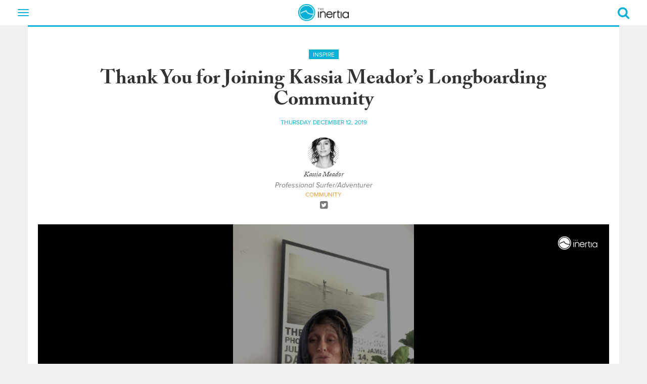

--- FILE ---
content_type: text/html; charset=UTF-8
request_url: https://www.theinertia.com/surf/thank-you-for-joining-kassia-meadors-longboarding-community/
body_size: 18536
content:
<!DOCTYPE html>
<html dir="ltr" lang="en-US" class="no-js">
<head>
  
  <link href="https://www.google-analytics.com" rel="preconnect" crossorigin>
  <link href="https://cdn.jwplayer.com" rel="preconnect" crossorigin>
  <link href="https://use.typekit.net" rel="preconnect" crossorigin>
  <link href="https://cdn.taboola.com" rel="preconnect" crossorigin>
  <link href="https://cdn.jst.ai" rel="preconnect" crossorigin>
  <link href="https://cdn-magiclinks.trackonomics.net" rel="preconnect" crossorigin>
  <link href="https://securepubads.g.doubleclick.net" rel="preconnect" crossorigin>

  
  <link href="https://www.theinertia.com/wp-content/themes/theinertia-2018/dist/css/theme-surf.css?version=20251112.1" rel="preload" as="style">
  <!-- <script async src="https://securepubads.g.doubleclick.net/tag/js/gpt.js"></script> -->

  <meta charset="UTF-8">
  <meta http-equiv="X-UA-Compatible" content="IE=edge" />
  <meta name="viewport" content="width=device-width, initial-scale=1">
  <link rel="shortcut icon" href="https://www.theinertia.com/wp-content/themes/theinertia-2018/dist/images/favicon-surf.ico?version=20251112.1" />
  <link rel="apple-itouch-icon" href="https://www.theinertia.com/wp-content/themes/theinertia-2018/dist/images/favicon-surf.png?version=20251112.1" />

  	<style>img:is([sizes="auto" i], [sizes^="auto," i]) { contain-intrinsic-size: 3000px 1500px }</style>
	
		<!-- All in One SEO 4.8.8 - aioseo.com -->
		<title>Thank You for Joining Kassia Meador's Longboarding Community | The Inertia</title>
	<meta name="description" content="Kassia is excited to provide instruction to help you better enjoy your time in the water and invites you to build community" />
	<meta name="robots" content="max-image-preview:large" />
	<meta name="author" content="Kassia Meador"/>
	<meta name="keywords" content="kassia meador,kassia meador\&#039;s guide to longboarding,longboarding,learn to surf,longboard" />
	<link rel="canonical" href="https://www.theinertia.com/surf/thank-you-for-joining-kassia-meadors-longboarding-community/" />
	<meta name="generator" content="All in One SEO (AIOSEO) 4.8.8" />
		<script type="application/ld+json" class="aioseo-schema">
			{"@context":"https:\/\/schema.org","@graph":[{"@type":"Article","@id":"https:\/\/www.theinertia.com\/surf\/thank-you-for-joining-kassia-meadors-longboarding-community\/#article","name":"Thank You for Joining Kassia Meador's Longboarding Community | The Inertia","headline":"Thank You for Joining Kassia Meador&#8217;s Longboarding Community","author":{"@id":"https:\/\/www.theinertia.com\/author\/kassia-meador\/#author"},"publisher":{"@id":"https:\/\/www.theinertia.com\/#organization"},"image":{"@type":"ImageObject","url":"https:\/\/www.theinertia.com\/wp-content\/uploads\/2019\/10\/1_Intro.jpg","width":1280,"height":720,"caption":"Kassia Meador, Queen of Malibu and Good Vibes, is amped to help you park it on the nose.  Photo: JP Van Swae"},"datePublished":"2019-12-12T13:43:09-07:00","dateModified":"2019-12-23T13:47:09-07:00","inLanguage":"en-US","mainEntityOfPage":{"@id":"https:\/\/www.theinertia.com\/surf\/thank-you-for-joining-kassia-meadors-longboarding-community\/#webpage"},"isPartOf":{"@id":"https:\/\/www.theinertia.com\/surf\/thank-you-for-joining-kassia-meadors-longboarding-community\/#webpage"},"articleSection":"Inspire, Surf, Kassia Meador, longboard"},{"@type":"BreadcrumbList","@id":"https:\/\/www.theinertia.com\/surf\/thank-you-for-joining-kassia-meadors-longboarding-community\/#breadcrumblist","itemListElement":[{"@type":"ListItem","@id":"https:\/\/www.theinertia.com#listItem","position":1,"name":"Home","item":"https:\/\/www.theinertia.com","nextItem":{"@type":"ListItem","@id":"https:\/\/www.theinertia.com\/category\/surf\/#listItem","name":"Surf"}},{"@type":"ListItem","@id":"https:\/\/www.theinertia.com\/category\/surf\/#listItem","position":2,"name":"Surf","item":"https:\/\/www.theinertia.com\/category\/surf\/","nextItem":{"@type":"ListItem","@id":"https:\/\/www.theinertia.com\/surf\/thank-you-for-joining-kassia-meadors-longboarding-community\/#listItem","name":"Thank You for Joining Kassia Meador&#8217;s Longboarding Community"},"previousItem":{"@type":"ListItem","@id":"https:\/\/www.theinertia.com#listItem","name":"Home"}},{"@type":"ListItem","@id":"https:\/\/www.theinertia.com\/surf\/thank-you-for-joining-kassia-meadors-longboarding-community\/#listItem","position":3,"name":"Thank You for Joining Kassia Meador&#8217;s Longboarding Community","previousItem":{"@type":"ListItem","@id":"https:\/\/www.theinertia.com\/category\/surf\/#listItem","name":"Surf"}}]},{"@type":"Organization","@id":"https:\/\/www.theinertia.com\/#organization","name":"The Inertia","description":"The Voice of Surf and Outdoors","url":"https:\/\/www.theinertia.com\/","logo":{"@type":"ImageObject","url":"https:\/\/www.theinertia.com\/wp-content\/uploads\/2021\/07\/logo.png","@id":"https:\/\/www.theinertia.com\/surf\/thank-you-for-joining-kassia-meadors-longboarding-community\/#organizationLogo","width":208,"height":70},"image":{"@id":"https:\/\/www.theinertia.com\/surf\/thank-you-for-joining-kassia-meadors-longboarding-community\/#organizationLogo"},"sameAs":["https:\/\/www.facebook.com\/TheInertia","https:\/\/twitter.com\/the_inertia","https:\/\/instagram.com\/theinertia\/","https:\/\/pinterest.com\/theinertia\/","https:\/\/www.youtube.com\/user\/TheInertiaOFFICIAL1"]},{"@type":"Person","@id":"https:\/\/www.theinertia.com\/author\/kassia-meador\/#author","url":"https:\/\/www.theinertia.com\/author\/kassia-meador\/","name":"Kassia Meador","image":{"@type":"ImageObject","@id":"https:\/\/www.theinertia.com\/surf\/thank-you-for-joining-kassia-meadors-longboarding-community\/#authorImage","url":"https:\/\/secure.gravatar.com\/avatar\/bb20a6009c0af89df2cb339b07ad292a8437053cf97b23a0d5f4ed11cf5ab95e?s=96&d=mm&r=g","width":96,"height":96,"caption":"Kassia Meador"}},{"@type":"WebPage","@id":"https:\/\/www.theinertia.com\/surf\/thank-you-for-joining-kassia-meadors-longboarding-community\/#webpage","url":"https:\/\/www.theinertia.com\/surf\/thank-you-for-joining-kassia-meadors-longboarding-community\/","name":"Thank You for Joining Kassia Meador's Longboarding Community | The Inertia","description":"Kassia is excited to provide instruction to help you better enjoy your time in the water and invites you to build community","inLanguage":"en-US","isPartOf":{"@id":"https:\/\/www.theinertia.com\/#website"},"breadcrumb":{"@id":"https:\/\/www.theinertia.com\/surf\/thank-you-for-joining-kassia-meadors-longboarding-community\/#breadcrumblist"},"author":{"@id":"https:\/\/www.theinertia.com\/author\/kassia-meador\/#author"},"creator":{"@id":"https:\/\/www.theinertia.com\/author\/kassia-meador\/#author"},"image":{"@type":"ImageObject","url":"https:\/\/www.theinertia.com\/wp-content\/uploads\/2019\/10\/1_Intro.jpg","@id":"https:\/\/www.theinertia.com\/surf\/thank-you-for-joining-kassia-meadors-longboarding-community\/#mainImage","width":1280,"height":720,"caption":"Kassia Meador, Queen of Malibu and Good Vibes, is amped to help you park it on the nose.  Photo: JP Van Swae"},"primaryImageOfPage":{"@id":"https:\/\/www.theinertia.com\/surf\/thank-you-for-joining-kassia-meadors-longboarding-community\/#mainImage"},"datePublished":"2019-12-12T13:43:09-07:00","dateModified":"2019-12-23T13:47:09-07:00"},{"@type":"WebSite","@id":"https:\/\/www.theinertia.com\/#website","url":"https:\/\/www.theinertia.com\/","name":"The Inertia","description":"The Voice of Surf and Outdoors","inLanguage":"en-US","publisher":{"@id":"https:\/\/www.theinertia.com\/#organization"}}]}
		</script>
		<!-- All in One SEO -->

<link rel='dns-prefetch' href='//s.skimresources.com' />
<link rel="alternate" type="application/rss+xml" title="The Inertia &raquo; Thank You for Joining Kassia Meador&#8217;s Longboarding Community Comments Feed" href="https://www.theinertia.com/surf/thank-you-for-joining-kassia-meadors-longboarding-community/feed/" />
<style id='classic-theme-styles-inline-css' type='text/css'>
/*! This file is auto-generated */
.wp-block-button__link{color:#fff;background-color:#32373c;border-radius:9999px;box-shadow:none;text-decoration:none;padding:calc(.667em + 2px) calc(1.333em + 2px);font-size:1.125em}.wp-block-file__button{background:#32373c;color:#fff;text-decoration:none}
</style>
<style id='co-authors-plus-coauthors-style-inline-css' type='text/css'>
.wp-block-co-authors-plus-coauthors.is-layout-flow [class*=wp-block-co-authors-plus]{display:inline}

</style>
<style id='co-authors-plus-avatar-style-inline-css' type='text/css'>
.wp-block-co-authors-plus-avatar :where(img){height:auto;max-width:100%;vertical-align:bottom}.wp-block-co-authors-plus-coauthors.is-layout-flow .wp-block-co-authors-plus-avatar :where(img){vertical-align:middle}.wp-block-co-authors-plus-avatar:is(.alignleft,.alignright){display:table}.wp-block-co-authors-plus-avatar.aligncenter{display:table;margin-inline:auto}

</style>
<style id='co-authors-plus-image-style-inline-css' type='text/css'>
.wp-block-co-authors-plus-image{margin-bottom:0}.wp-block-co-authors-plus-image :where(img){height:auto;max-width:100%;vertical-align:bottom}.wp-block-co-authors-plus-coauthors.is-layout-flow .wp-block-co-authors-plus-image :where(img){vertical-align:middle}.wp-block-co-authors-plus-image:is(.alignfull,.alignwide) :where(img){width:100%}.wp-block-co-authors-plus-image:is(.alignleft,.alignright){display:table}.wp-block-co-authors-plus-image.aligncenter{display:table;margin-inline:auto}

</style>
<script type="text/javascript" src="https://www.theinertia.com/wp-content/themes/theinertia-2018/dist/features/handle-external-links.js?ver=6.8.3" id="handle-external-links-js"></script>
<link rel="https://api.w.org/" href="https://www.theinertia.com/wp-json/" /><link rel="alternate" title="JSON" type="application/json" href="https://www.theinertia.com/wp-json/wp/v2/posts/210265" /><meta name="generator" content="WordPress 6.8.3" />
<link rel='shortlink' href='https://www.theinertia.com/?p=210265' />
<link rel="alternate" title="oEmbed (JSON)" type="application/json+oembed" href="https://www.theinertia.com/wp-json/oembed/1.0/embed?url=https%3A%2F%2Fwww.theinertia.com%2Fsurf%2Fthank-you-for-joining-kassia-meadors-longboarding-community%2F" />
<link rel="alternate" title="oEmbed (XML)" type="text/xml+oembed" href="https://www.theinertia.com/wp-json/oembed/1.0/embed?url=https%3A%2F%2Fwww.theinertia.com%2Fsurf%2Fthank-you-for-joining-kassia-meadors-longboarding-community%2F&#038;format=xml" />
<!-- <meta name="NextGEN" version="1.9.35" /> -->
<style id="desktop-adhesion-styles">
    div[id*="desktop-adhesion"] {
        position: sticky;
        width: 100% !important;
        bottom: 0;
        left: 0;
        z-index: 10899;
    }

    div[id*="desktop-adhesion"] .asc-ad {
        display: flex !important;
        align-items: center !important;
        justify-content: center !important;
        width: 100% !important;
        min-width: 100% !important;
        height: auto !important;
        text-align: center !important;
    }

    div[id*="desktop-adhesion"] div[id*="google_ads_iframe"] {
        display: flex;
        align-items: center;
        justify-content: center;
        width: 100%;
        min-width: 100%;
        height: auto !important;
        text-align: center;
        background-color: rgba(255, 255, 255, 0.9);
        border-top: 1px solid #ccc !important;
    }

    div[id*="desktop-adhesion"] div[id*="google_ads_iframe"] iframe[width="1920"], div[id*="desktop-adhesion"] div[id*="google_ads_iframe"] iframe[width="1"] {
        width: 100%;
        height: 250px;
    }
	
	div[id*="desktop-adhesion"] div[id*="google_ads_iframe"] iframe[width="2"] {
        width: 100%;
		max-width: 1920px
        height: 180px;
    }
	
	div[id*="desktop-adhesion"] .ad-180 iframe {
        height: 180px !important;
    }

    div[id*="desktop-adhesion"] .ad-90 iframe {
        height: 90px !important;
    }

    div[id*="desktop-adhesion"] button[id*="close"] {
        display: none;
    }

    div[id*="desktop-adhesion"]:has(div[id*="google_ads_iframe"]:not([style*="display: none;"])) button[id*="close"] {
        display: block;
        font-size: 28px;
        color: rgba(0, 0, 0, 0.5);
        background-color: rgba(255, 255, 255, 0.5);
        position: absolute;
        top: 2px;
        right: 0;
        width: 31px;
        height: 37px;
        border: none;
        cursor: pointer;
        z-index: 99999;
    }
</style>
        <script src='https://cdn.jwplayer.com/libraries/gXRO1WjJ.js'></script>
    <style id="jw-styles">
.jw-flag-floating .jw-aspect.jw-reset {
    padding-top: 36% !important;
}

.jw-flag-floating .jw-button-container {
    height: 30px;
}

.jw-flag-floating .jw-wrapper {
    max-width: none;
}

.jw-wrapper.jw-reset.jw-float-to-top {
    transform: none !important;
}

@media (max-width: 991px) {
	.jw-flag-floating .jw-wrapper.jw-float-to-top {
        top: 0 !important;
    }
	
	.jw-flag-floating .jw-wrapper {
		top: 2.7rem !important;
		bottom: auto !important;
		z-index: 1 !important;
		max-width: none !important; 
	}
}

@media screen and (max-width: 600px) {
	.jw-flag-floating .jw-display-container.jw-reset {
		top: 26px;
		position: absolute;
		left: 0;
		right: 0;
	}
}

@media screen and ( min-width: 992px ) {
	.jw-float-bar.jw-reset {
		position: fixed !important;
		top: 0 !important;
		background: none !important;
	}
	
	.jw-flag-floating .jw-aspect.jw-reset {
		padding-top: 56.25% !important;
	}
}
</style>
    <style>
    .pick {
        display: block;
        position: relative;
        border: 5px solid #000000;
        padding: 3rem 1rem 2rem 2rem;
		margin: 33px 0;
    }

    .pick, .pick * {
        font-family: proxima-nova, "Helvetica Neue", Helvetica, Arial, sans-serif !important;
        font-size: 16px !important; 
    }

    .pick p {
        line-height: 22px !important;
    }

    .pick:before {
        content: "";
        width: 0px;
        height: 0px;
        position: absolute;
        border-left: 20px solid transparent;
        border-right: 20px solid transparent;
        border-top: 20px solid #000000;
        border-bottom: 20px solid transparent;
        bottom: -43px;
        left: 20px;
    }

    .pick:after {
        content: "";
        width: 0px;
        height: 0px;
        position: absolute;
        border-left: 20px solid transparent;
        border-right: 20px solid transparent;
        border-top: 20px solid #FFF;
        border-bottom: 20px solid transparent;
        bottom: -34px;
        left: 20px;
    }

    .pick-label {
        display: inline-block;
        position: absolute;
        left: -15px; top: -15px;
        color: #FFF;
        background-color: #3e8fb4;
        text-transform: uppercase;
        padding: 5px 15px;
        box-shadow: 2px 2px 1px rgba(0,0,0,.5);
        font-weight: bold;
    }

    .pick-label:after {
        content: "";
        width: 0px;
        height: 0px;
        position: absolute;
        border-left: 5px solid transparent;
        border-top: 5px solid #255a72;
        border-right: 5px solid #255a72;
        border-bottom: 5px solid transparent;
        bottom: -10px;
        left: 0;
    }

    .button-red {
        display: block !important;
        color: #FFF !important;
        background-color: #dd1d33 !important;
        padding: 10px 20px !important;
        text-align: center !important;
        text-transform: uppercase;
        font-weight: bold !important;
        text-decoration: none !important;
        margin-bottom: .5rem !important;
    }

    .button-red:hover {
        color: #FFF !important;
        background-color: #000000 !important;
        text-decoration: none !important;
    }

    .pick .inner-content {
        display: flex;
        flex-direction: column;
        flex-wrap: wrap;
        align-items: flex-start;
        justify-content: flex-start;
    }

    .pick .inner-content .image {
        width: 100%;
        padding-bottom: 2rem;
    }

    .pick .inner-content .info {
        width: 100%;
    }

    @media(min-width: 768px) {
        .pick .inner-content {
            display: flex;
            flex-direction: row;
            flex-wrap: wrap;
            align-items: flex-start;
            justify-content: space-between;
        }

        .pick .inner-content .image {
            width: 40%;
        }

        .pick .inner-content .info {
            padding: 0 1.5rem;
            width: 60%;
        }
    }


</style>
        <script> console.log(""); </script><style>
    .related-in-article {
        margin-top: 1rem;
        margin-bottom: 2rem;
        padding-top: 1rem;
        padding-bottom: 1rem;
        border-top: 1px solid #000000;
        border-bottom: 1px solid #000000;
        background: #FFFFFF;
        width: auto;
        position: relative;
        display: block;
    }

    .related-in-article:hover {
        border-top: 1px solid #09b1d8;
        border-bottom: 1px solid #09b1d8;
    }

    .related-in-article:hover img {
        box-shadow: 3px 3px 0 #09b1d8;
    }

    .related-in-article:hover h5 {
        color: #09b1d8;
    }

    .related-in-article:hover dd {
        color: #666666;
    }

    .related-in-article img {
        box-shadow: 3px 3px 0 rgba(0,0,0,.3);
    }

    .related-in-article p {
        margin: 0 0 0.5rem;
        padding: 0;
        font-size: 1rem;
    }

    .related-in-article h5 {
        font-size: 1.5rem;
        margin: .4rem 0 0.5rem 0;
    }

    .related-in-article div.target {
        position: absolute;
        top: 0;
        left: 0;
        width: 100%;
        height: 100%;
        z-index: 1;
    }

    .related-in-article a.target {
        width: 100%;
        height: 100%;
        display: block;
    }
</style>
        <style>

#gear-template h1 {
    color: #09b1d8 !important;
    font-family: proxima-nova, "Helvetica Neue", Helvetica, Arial, sans-serif !important;
    font-weight: 700 !important;
    margin-bottom: 60px !important;
    text-align: center !important;
 }

 #gear-template  .inertia-item {
    background: #fff;
    border-top: 3px solid #09b1d8;
    height: auto !important;
    padding-bottom: 5px;
    margin-bottom: 30px;
    text-align: center;
}

#gear-template .inertia-item > a {
    height: auto;
}

#gear-template .inertia-article br {
    display: none;
}

#gear-template  .inertia-item dd a,
#gear-template  .inertia-item dd a:hover {
    color: #000000;
    text-decoration: none;
}

#gear-template  .inertia-item h4 {
    max-height: none;
}

#gear-template  .inertia-item dd {
    margin-left: 0;
    color: #000000;
    padding: 5px 5px 10px;
}

#gear-template  .inertia-item h4 span:after,
#gear-template  .inertia-item h4 span:before {
    display: none;
}


</style>
        <style>
    .inertia-article article .table-responsive {
		display: block;
		width: 100%;
		overflow-x: auto;
		-webkit-overflow-scrolling: touch;
	}

    .inertia-article article .table-responsive table {
        min-width: 500px;
    }

    @media(min-width: 768px){
        .inertia-article article .table-responsive table {
            width: auto;
        }
    }

    .inertia-article article table {
        border: 1px solid #000000;
    }

    .inertia-article article table th, 
    .inertia-article article table td {
        padding: .5rem;
    }

    .inertia-article article table thead {
        background-color: #09b1d8 !important;
        color: #FFFFFF;
        font-weight: bold;
    }

    .inertia-article article table tr:nth-child(even) {
        background-color: #EAEAEA;
    }
</style>
        <style>
	[data-ad="1x1_Inertia_Default_Skin"] {
		padding: 0 !important;
  	}
	
  	[data-ad="1x1_Inertia_Default_Skin"]::before {
    	content: "" !important;
    	top: 0; width:0; height: 0;
	}
	
	.ad-bottom-fixed .asc-ad::before {
		content: "" !important;
	}
</style>
    <style>
    @media(min-width: 978px){
      .below-post-ad {
        width: 970px !important;
      }
    }
  </style>
    <style id="buy-button-custom-css">
  a.buy-button {
      font-family: proxima-nova,"Helvetica Neue",Helvetica,Arial,sans-serif !important;
      line-height: 1.42857143 !important;
      font-size: 14px !important;
      background-color: #dd1d33 !important;
      color: #FFFFFF !important;
      display: inline-block !important;
      padding: 10px 20px !important;
      margin-right: 10px !important; 
      margin-bottom: 10px !important;
      border-radius: 0 !important;
      font-weight: bold !important;
      text-transform: uppercase !important;
      transition: .2s all ease-in !important;
      text-decoration: none !important;
  }

  a.buy-button:hover {
      background-color: #000000 !important;
      color: #FFFFFF !important;
      text-decoration: none !important !important;
  }
</style>
  <style>
    
</style>
    <!-- Google tag (gtag.js) -->
<script async src="https://www.googletagmanager.com/gtag/js?id=G-SPYZX4BNLX"></script>
<script>
  window.dataLayer = window.dataLayer || [];
  function gtag(){dataLayer.push(arguments);}
  gtag('js', new Date());

  gtag('config', 'G-SPYZX4BNLX');
</script>
	<!-- Temporarily add hotjar heatmap tracking -->
<script>
    (function(h,o,t,j,a,r){
        h.hj=h.hj||function(){(h.hj.q=h.hj.q||[]).push(arguments)};
        h._hjSettings={hjid:5147038,hjsv:6};
        a=o.getElementsByTagName('head')[0];
        r=o.createElement('script');r.async=1;
        r.src=t+h._hjSettings.hjid+j+h._hjSettings.hjsv;
        a.appendChild(r);
    })(window,document,'https://static.hotjar.com/c/hotjar-','.js?sv=');
</script>
	<script>
let script = document.createElement('script');
script.type = 'text/javascript';
script.async = 1;
script.src = 'https://bwcdn.theinertia.com/bws/allgear-ti.iife.js';
document.head.appendChild(script);         
</script>
	<meta property="article:published_time" content="2019-12-12T13:43:09-07:00" class="seo-meta-tag" />
	<style id="adhesion-styles">
  .inertia-page-divider-ad {
    width: auto !important;
  }

  .ad-bottom-fixed {
    background-color: white;
    border-top: 1px solid #EAEAEA;
  }

  .ad-bottom-fixed .close-adhesion {
    position: absolute;
    right: 0; top: 0;
    width: 20px; height: 20px;
    display: flex; 
    align-items: center;
    justify-content: center;
    background-color: white;
    color: black;
    font-weight: bold;
    line-height: 0;
    border: 1px solid #EAEAEA;
	z-index: 2;
  }
</style>
  <style>
  .justify-content-center {
    display: flex;
    align-items: flex-start;
    justify-content: center;
	gap: 1rem;
  }
</style>
  <script>
new ResizeObserver(() => {
    let scrollbarWidth = window.innerWidth - document.documentElement.clientWidth;
    document.documentElement.style.setProperty('--scrollbarWidth', `${scrollbarWidth}px`);
  }).observe(document.documentElement);
</script>
    <style>
  .ti-bg-ad {
    display: flex;
    justify-content: center;
    margin-bottom: 1rem;
  }
</style>
    <style id="gam360-adhesion-styles">
    div[class*="inertia-ad-"] {
        height: auto !important;
    }

    .mobile-adhesion-ad.ad-bottom-fixed {
        bottom: 0;
        left: 50%;
        margin-left: 0 !important;
        position: fixed;
        z-index: 10;
        width: 100% !important;
        transform: translateX(-50%) !important;
    }
    
    .mobile-adhesion-ad.ad-visible {
        position: relative;
        opacity: 1;
        transition: opacity 0.5s;
        z-index: 999999;
    }

    .mobile-adhesion-ad.ad-hidden {
        position: relative;
        opacity: 0;
        transition: opacity 0.5s;
        z-index: 0 !important;
    }
    
    /* GAM360 STICKY ADS */
    article div[data-type="scroll-track-ad"] {
        height: auto !important;
    }

    /* Default height for GAM360 ads (250px + 250px = 500px) */
    article div[data-type="scroll-track-ad"]:has(div[id*="google_ads_iframe"]:not([style*="display: none;"], [style*="height: 0px;"])) {
        height: 500px !important;
    }

    /* 250px ads (250px + 250px = 500px) */
    article div[data-type="scroll-track-ad"]:has(div[id*="google_ads_iframe"]:not([style*="display: none;"], [style*="height: 0px;"])):has(iframe[height="250"]) {
        height: 500px !important;
    }

    /* 300px ads (300px + 250px = 550px) */
    article div[data-type="scroll-track-ad"]:has(div[id*="google_ads_iframe"]:not([style*="display: none;"], [style*="height: 0px;"])):has(iframe[height="300"]) {
        height: 550px !important;
    }

    /* 480px ads (480px + 250px = 730px) */
    article div[data-type="scroll-track-ad"]:has(div[id*="google_ads_iframe"]:not([style*="display: none;"], [style*="height: 0px;"])):has(iframe[height="480"]) {
        height: 730px !important;
    }

    /* 600px ads (600px + 250px = 850px) */
    article div[data-type="scroll-track-ad"]:has(div[id*="google_ads_iframe"]:not([style*="display: none;"], [style*="height: 0px;"])):has(iframe[height="600"]) {
        height: 850px !important;
    }

    /* 90px ads (90px + 250px = 340px) */
    article div[data-type="scroll-track-ad"]:has(div[id*="google_ads_iframe"]:not([style*="display: none;"], [style*="height: 0px;"])):has(iframe[height="90"]) {
        height: 340px !important;
    }

    /* 100px ads (100px + 250px = 350px) */
    article div[data-type="scroll-track-ad"]:has(div[id*="google_ads_iframe"]:not([style*="display: none;"], [style*="height: 0px;"])):has(iframe[height="100"]) {
        height: 350px !important;
    }

    /* 50px ads (50px + 250px = 300px) */
    article div[data-type="scroll-track-ad"]:has(div[id*="google_ads_iframe"]:not([style*="display: none;"], [style*="height: 0px;"])):has(iframe[height="50"]) {
        height: 300px !important;
    }

    /* Set the iframe to be sticky */
    article div[data-type="scroll-track-ad"] div[id*="google_ads_iframe"] {
        position: sticky !important;
        top: 5px !important;
    }

    @media( min-width: 768px ) {
        article div[data-type="scroll-track-ad"] div[id*="google_ads_iframe"] {
            top: 65px !important;
        }
    }
    
    /* Add margin-bottom to GAM360 ads, excluding siteskin, mobile scroller, and adhesion units */
    div[data-type="scroll-track-ad"]:not([ot-name*="skin"]):not([ot-name*="scroller"]):not([ot-name*="adhesion"]) {
        margin-bottom: 1rem !important;
    }
    /* END GAM360 STICKY ADS */
</style>
    		<style type="text/css" id="wp-custom-css">
			.inertia-article article.gear p a {
  color: #dd1d33;
  text-decoration-color: #dd1d33;
}
.inertia-article article.gear p a:hover {
  background: none;
  color: #dd1d33;
  text-decoration: underline;
}

/* div[class*='inertia-ad-top'] {
	padding-bottom: 30px !important;
}

div[class*='inertia-ad-top'] div[id*='google_ads_iframe'] {
	margin-bottom: 0 !important;
} */

.caffeine-video-player {
	margin-bottom: 20px;
}

@media (max-width:767px) {
  .inertia-comments-container.panel {
      min-height: 915px;
    }
}

.inertia-ad-top {
   display: flex;
   align-items: center;
}

article {
	display: block !important;
}

#desktop-adhesion button {
	z-index: 999999;
}

/* Arrowhead Sponsored Articles - Presented By Logo styling */

.postid-279080 .inertia-article article>p::not(.wp-caption-text)::first-of-type::first-letter {
   float: none !important;
   font-size: 20px;
   line-height: 33px;
   padding-right: 0;
   font-family: adobe-caslon-pro,Georgia,"Times New Roman",Times,serif;
}


@-moz-document url-prefix() {
	.caf-sticky-v2 {
		filter: none !important;
	}
}

@media (max-width: 430px) {
	.caf-sticky-v2 .close-sticky svg {
    width: 65% !important;
}
	
    .caf-sticky-v2, 
    .caf-sticky-v2 iframe {
        height: 160px !important;
    }

    .caf-sticky-v2 .close-sticky {
        display: block !important;
        left: auto !important;
        bottom: auto !important;
        top: 3px !important;
        right: 0 !important;
        z-index: 9999999 !important;
    }
}

[data-openweb-style-wrapper] [data-spot-im-direction] .TextInput__input--11-4-9 {
    display: block !important;
}


[data-openweb-style-wrapper] [data-spot-im-direction] .TextInput__input--11-4-9 {
	display: block !important;
}

[data-openweb-style-wrapper] [data-spot-im-direction=ltr] .TextInput__placeholder--11-4-9.TextInput__focused--11-4-9.TextInput__show-as-label--11-4-9 {
	padding: 0 0 5px 0 !important;
}

.inertia-contrib-connect {
    color: #777;
    margin-top: 20px;
    margin-bottom: 20px;
}

.inertia-load-more-gear {
    background: #09b1d8;
    border: 1px solid #09b1d8;
    color: #fff;
    cursor: pointer;
    display: inline-block;
    padding: 5px 10px;
    margin-bottom: 30px;
    text-align: center;
    text-transform: uppercase;
}

@media( min-width: 992px ) {
	article.gear {
		width: 80%;
	}
}


/* BG Header Styling */
.inertia-article h1 {
    font-weight: 700 !important;
}

.inertia-article h2 {
	font-size: 32px !important;
	font-weight: 700 !important;
}

.inertia-article h3 {
	font-size: 28px !important;
	font-weight: 700 !important;
}

.inertia-article h4 {
	font-size: 24px !important;
	font-weight: 700 !important;
}

ol, ul {
	  font-family: adobe-caslon-pro, Georgia, "Times New Roman", Times, serif;
    font-size: 20px;
    font-weight: 400;
    font-size: 20px;
    letter-spacing: .2px;
    line-height: 33px;
}

.page-template-custom-category-template .inertia-article {
    background: none !important;
}

#custom-category-template {
	text-align: center;
}

#custom-category-template h4 span {
	font-size: 20px !important;
	display: block;
}

#custom-category-template .inertia-article h1 {
    font-weight: 700 !important;
    color: #09b1d8;
    font-family: proxima-nova, "Helvetica Neue", Helvetica, Arial, sans-serif;
}

#custom-category-template .inertia-item h4 {
	max-height: 70px;
	display: flex;
	flex-direction: column;
	justify-content: center;
	height: 70px;
	margin-top: 0;
}

#custom-category-template h2 {
	padding-top: 30px;
	padding-bottom: 10px;
	clear: both;
}



#custom-category-template .inertia-item {
	height: 355px;
}

#custom-category-template .inertia-item h4 span:after,
#custom-category-template .inertia-item h4 span:before {
	display: none;
}

#custom-category-template h1 {
	font-size: 39px;
}

#custom-category-template p {
    font-family: adobe-caslon-pro,Georgia,"Times New Roman",Times,serif;
    font-size: 20px;
}

#custom-category-template h4 {
    margin-top: 23px;
}


#custom-category-template .buy-button {
text-align: center !important;
    margin: 0 auto !important;
    display: block !important;
    background-color: #09b1d8 !important;
    overflow: auto;
    width: max-content;
    clear: both;
}

@media screen and (max-width: 845px) {
	#custom-category-template .inertia-item {
    height: auto;
	}
}

@media screen and (max-width: 767px) {
	.related-in-article .thumb-image {
    margin-bottom: 24px;
}

.inertia-article article img {
    max-width: 100%;
    margin: 0 auto;
    text-align: center;
    width: auto;
}

.related-in-article {
    margin-top: 1rem;
    margin-bottom: 2rem;
    padding-top: 2rem;
    padding-bottom: 0;
    border-top: 1px solid #000000;
    border-bottom: 0;
}

.related-in-article:nth-last-of-type(2) {
    border-bottom: 1px solid black !important;
    padding-bottom: 20px;
}
	
	.related-in-article:hover {
    border-top: 1px solid #09b1d8;
    border-bottom: 0;
}
}

.page-template-custom-category-template div[class*="inertia-ad-"] {
	height: auto;
}

body.page-template-custom-category-template .aligncenter {
	display: block;
	margin-left: auto;
	margin-right: auto;
}

body.page-template-custom-category-template .alignleft {
	float: left;
	margin-right: 1.5em;
}

body.page-template-custom-category-template .alignright {
	float: right;
	margin-left: 1.5em;
}

body.page-template-custom-category-template .alignnone {
	float: none;
	margin: 0;
}

body.page-template-custom-category-template .wp-caption {
	max-width: 100%;
	text-align: center;
}

body.page-template-custom-category-template .wp-caption img[class*="wp-image-"] {
	display: block;
	margin: 0 auto;
	width: 100%;
  height: auto;
}

body.page-template-custom-category-template .wp-caption .wp-caption-text {
	font-size: 0.9em;
	line-height: 1.4;
	color: #666;
	margin-top: 0.5em;
}

body.page-template-custom-category-template img.alignleft,
body.page-template-custom-category-template .wp-caption.alignleft {
	margin: 0.5em 1em 0.5em 0;
}

body.page-template-custom-category-template img.alignright,
body.page-template-custom-category-template .wp-caption.alignright {
	margin: 0.5em 0 0.5em 1em;
}

body.page-template-custom-category-template img.aligncenter,
body.page-template-custom-category-template .wp-caption.aligncenter {
	margin-top: 0.5em;
	margin-bottom: 0.5em;
}

.page-template-custom-category-template .wp-caption-text {
    font-size: 14px !important;
    line-height: 1.4;
    color: #666;
    margin-top: 0.5em;
    font-family: proxima-nova, "Helvetica Neue", Helvetica, Arial, sans-serif !important;
}

@media screen and (max-width: 767px) {
	#custom-category-template {
		    padding: 0 20px;
	}
}

#newsletter-page {
	padding-left: 0;
	display: flex;
  justify-content: center;
}

#newsletter-page .btn-primary {
	  margin-left: 4px;
}

#newsletter-page #subForm {
    display: flex;
    width: 500px;
}

#newsletter-page  #fieldEmail {
	width: 300px;
}

@media screen and (max-width: 768px) {
#newsletter-page #subForm {
    width: 300px;
	}
}

.instagram-media, .instagram-media-rendered {
	aspect-ratio: 9/16 !important;
}

/* AGD footer text */

.footer-agd {
  color: #ffffff;
  padding: 0 20px;
	margin-bottom: 22px;
}

.footer-agd a {
  text-decoration: underline;
}

/* Let span manage truncation; no fixed pixel heights */
body.archive.author .inertia-item h4{
  max-height: none !important;
  overflow: visible !important;
}

/* 2-line clamp + safer line-height so the 3rd line doesn't peek */
body.archive.author .inertia-item h4 > span[data-text]{
  line-height: 1.25 !important;
  display: -webkit-box !important;
  -webkit-box-orient: vertical !important;
  -webkit-line-clamp: 2 !important;
  overflow: hidden !important;
  text-overflow: ellipsis;
  white-space: normal !important;
  position: static !important;
  max-height: none !important;
  overflow-wrap: anywhere;
}

/* Hide the old overlay hacks */
body.archive.author .inertia-item h4 > span[data-text]::before,
body.archive.author .inertia-item h4 > span[data-text]::after{
  content: none !important;
  display: none !important;
}

/* Optional: Safari/edge-case safety without “fixed” heights (uses lh unit) */
@supports (max-height: 1lh){
  body.archive.author .inertia-item h4 > span[data-text]{
    max-height: calc(2 * 1lh);
  }
}

[ot-name="ti_dt_adhesion"] div[id*="google_ads_iframe"]:has(iframe[width="1920"]),
[ot-name="ti_dt_adhesion"] div[id*="google_ads_iframe"]:has(iframe[width="1"]),
[ot-name="ti_dt_adhesion"] div[id*="google_ads_iframe"]:has(iframe[width="2"]) {
    width: 100% !important;
    height: auto !important;
  	text-align: center !important;
}

[ot-name="ti_dt_adhesion"] div[id*='google_ads_iframe'] iframe[width='1920'],
[ot-name="ti_dt_adhesion"] div[id*='google_ads_iframe'] iframe[width='1'] {
    width: 100% !important;
    max-width: 1920px !important;
    height: 250px !important; 
}

[ot-name="ti_dt_adhesion"] div[id*='google_ads_iframe'] iframe[width='2'] iframe[width='3'] {
    width: 100% !important;
    max-width: 1920px !important;
    height: 180px !important; 
}

[ot-name="ti_dt_adhesion"] div[id*='google_ads_iframe'] iframe[width='3'] {
    width: 100% !important;
    max-width: 1920px !important;
    height: 90px !important; 
}

[ot-name="ti_dt_adhesion"] #close {
	z-index: 99999 !important;
}

article.gear.entry-content [data-type="scroll-track-ad"] {
    display: block;
}

 #air_init_holder {
  overflow: visible !important;
}		</style>
		
  <meta property="fb:app_id" content="145902605445710" />
  <meta property="og:url" content="https://www.theinertia.com/surf/thank-you-for-joining-kassia-meadors-longboarding-community/" />
  <meta property="og:title" content="Thank You for Joining Kassia Meador's Longboarding Community | The Inertia" />
  <meta property="og:site_name" content="The Inertia" />
  <meta name="twitter:site" content="@the_inertia" />
  <meta name="twitter:url" content="https://www.theinertia.com/surf/thank-you-for-joining-kassia-meadors-longboarding-community/" />
      <meta property="og:image" content="http://www.theinertia.com/wp-content/uploads/2019/10/1_Intro-1200x675.jpg" />
  <meta name="twitter:image" content="http://www.theinertia.com/wp-content/uploads/2019/10/1_Intro-1200x675.jpg" />
  
    <meta property="og:type" content="article" />
  <meta property="article:section" content="Inspire" />
  <meta property="og:description" content="Kassia is excited to provide instruction to help you better enjoy your time in the water and invites you to build community" />
  <meta name="author" content="Kassia Meador" />
  <meta name="twitter:card" content="summary_large_image" />
  <meta name="twitter:title" content="Thank You for Joining Kassia Meador's Longboarding Community | The Inertia" />
  <meta name="twitter:description" content="Kassia is excited to provide instruction to help you better enjoy your time in the water and invites you to build community" />

  
  
  <link rel="stylesheet" type="text/css" href="https://www.theinertia.com/wp-content/themes/theinertia-2018/dist/css/theme-surf.css?version=20251112.1">
      <script>
  (function () {
    document.documentElement.classList.remove('no-js');

    // GA
    window.ga=window.ga||function(){(ga.q=ga.q||[]).push(arguments)};ga.l=+new Date;

    ga('create', 'UA-7548619-3', 'auto');

            ga('create', 'UA-7548619-5', 'auto', {'name': 'surfTracker'});
    ga('surfTracker.send', 'pageview');
        
    ga('send', 'pageview');

    // FB
    !function(f,b,e,v,n,t,s)
    {if(f.fbq)return;n=f.fbq=function(){n.callMethod?
    n.callMethod.apply(n,arguments):n.queue.push(arguments)};
    if(!f._fbq)f._fbq=n;n.push=n;n.loaded=!0;n.version='2.0';
    n.queue=[];t=b.createElement(e);t.async=!0;
    t.src=v;s=b.getElementsByTagName(e)[0];
    s.parentNode.insertBefore(t,s)}(window, document,'script',
    'https://connect.facebook.net/en_US/fbevents.js');
    fbq('init', '803208873445063');
    fbq('track', 'PageView');
  })();
  </script>
  <script>
    var ti_postid = "210265";
    var ti_catid = "inspire";
    var ti_url = "https://www.theinertia.com/surf/thank-you-for-joining-kassia-meadors-longboarding-community/";
  </script>
    <!-- load correct jwplayer library file -->
  <script type="text/javascript" src="https://content.jwplatform.com/libraries/gXRO1WjJ.js"></script>
    <script type="text/javascript" async src="https://www.theinertia.com/wp-content/themes/theinertia-2018/asc/asc_prebid.js?version=20251112.1"></script>
    <!-- Valid JWPlayer license key -->
<script type="text/javascript">
    jwplayer.key = "/zWsfX3/Hmm2U7VUrNzOkpVyLUhWTEYdNlOscXDRb6yn4VEo"; 
</script>
<!-- START: Video Header Bidding PBJS Config -->
<script>
    // read url query params 
    function readUrlParams(name, url) {
         if (!url) url = window.location.href;
         name = name.replace(/[\[\]]/g, "\\$&");
         var regex = new RegExp("[?&]" + name + "(=([^&#]*)|&|#|$)"),
              results = regex.exec(url);
         if (!results) return null;
         if (!results[2]) return '';
         return decodeURIComponent(results[2].replace(/\+/g, " "));
    }

    /* Add test bids */
    var vbtest = readUrlParams('vbtest');

    /* Prebid config */
    var videoAdUnit = {
         code: "video1",
         mediaTypes: {
              video: {
                   playerSize: [640, 480],
                   context: "instream",
                   mimes: ["video/mp4", "application/javascript"],
                   minduration: 5,
                   maxduration: 60,
                   linearity: 1,
                   startdelay: 1,
                   placement: 1,
                   protocols: [2, 3, 5, 6],
                   api: [1, 2],
                   skippable: true,
                   playback_methods: ["auto_play_sound_off"],
                   w: 640,
                   h: 480
              }
         },
         video: {
              divId: 'jwplayer_0YJyyoqs_gXRO1WjJ_div', // required to indicate which player is being used to render this ad unit.
         },
         bids: [
              {
                   bidder: 'ix', params: {
                        siteId: '1041951',
                        size: [640, 480],
                        video: {
                             mimes: ['video/mp4', "application/javascript"],
                             minduration: 5,
                             maxduration: 30,
                             linearity: 1,
                             startdelay: 1,
                             placement: 1,
                             protocols: [2, 3, 5, 6],
                             api: [1, 2],
                             skippable: true,
                             playback_methods: ["auto_play_sound_off"],
                             w: 640,
                             h: 480
                        }
                   }
              }
         ]
    };
    /* insert test bids placements */
    if (vbtest) {
         videoAdUnit.bids.push({
              bidder: "appnexus",
              params: {
                   placementId: 13232361,
                   video: {
                        skipppable: true,
                        playback_method: ["auto_play_sound_off"]
                   }
              }
         });
    }

    var pbjs = window.pbjs || {};
    pbjs.que = pbjs.que || [];
    window.pbjs = pbjs;

    window.tempTag = false;
    window.invokeVideoPlayer = function (url) {
         window.tempTag = url;
    }

    pbjs.que.push(function () {
         pbjs.onEvent('auctionEnd', function () {
          console.log("video: " + JSON.stringify(pbjs.getAdserverTargeting('video1')));
      });
         pbjs.addAdUnits(videoAdUnit); // add your ad unit to the bid request
         pbjs.setConfig({
              "userSync": {
                   "iframeEnabled": true,
                   "syncEnabled": true,
                   "syncsPerBidder": 5,
                   "syncDelay": 15000,
                   "syncDelayUserIds": 0,
                   "filterSettings": {
                        "iframe": {
                             "bidders": "*",
                             "filter": "include"
                        },
                        "image": {
                             "bidders": "*",
                             "filter": "include"
                        }
                   }
              },
              "priceGranularity": "high",
              "useBidCache": true,
              "cache": {
                   url: "https://prebid.adnxs.com/pbc/v1/cache"
              },
              "maxRequestsPerOrigin": 1,
              "timeoutBuffer": 1000,
              "disableAjaxTimeout": true,
              "enableSendAllBids": false,
              "performanceMetrics": false
         });

         pbjs.bidderSettings = {
              appnexus: {
                   storageAllowed: true
              },
              ix: {
                   storageAllowed: true
              }
         }

         pbjs.requestBids({
              timeout: 10000,
              bidsBackHandler: function (bids) {
                   console.log('video:Prebid Bids back', JSON.stringify(bids));
                   var videoUrl = pbjs.adServers.dfp.buildVideoUrl({
                        adUnit: videoAdUnit,
                        params: {
                             iu: '/21718562853,21726640144/Lola_Digital_Media/TheInertia',
                             description_url: window.location.href,
                             output: "vast"
                        }
                   });
                   console.log('video:Callback VAST tag:', videoUrl);
                   invokeVideoPlayer(videoUrl);
              }
         });
    });
</script>
<!-- END: Video Header Bidding PBJS Config -->
      	<style>
	@media ( max-width: 1199px ) {
		.inertia-ad-top {
			display: none;
		}
	}
	</style>
</head>

<body class="wp-singular post-template-default single single-post postid-210265 single-format-standard wp-theme-theinertia-2018 handle-external-links" itemscope itemtype="http://schema.org/WebPage">
  <div data-type='scroll-track-ad' ot-name='ti_dt_skin'></div>  <div class="inertia-section-surf inertia-template-default" id="inertia-wrapper">
    
<div class="inertia-nav">
  <nav class="navbar navbar-default visible" role="navigation">
    <div class="navbar-header">
      <button type="button" class="navbar-toggle pull-left" data-toggle="collapse" data-target=".navbar-collapse">
        <span class="sr-only">Toggle navigation</span>
        <span class="icon-bar"></span>
        <span class="icon-bar"></span>
        <span class="icon-bar"></span>
      </button>
      <a class="navbar-brand" href="https://www.theinertia.com/">
        <img src="https://www.theinertia.com/wp-content/themes/theinertia-2018/dist/images/theinertia-logo-surf.png?version=20251112.1" width="100">
      </a>

      <div class="pull-right">
                <a class="inertia-nav-tab inertia-nav-search" href="#inertia-tab-search">
          <span class="fas inertia-icon inertia-icon-search"></span>
        </a>
      </div>
    </div>
    <div class="navbar-collapse collapse">
      <button class="navbar-collapse-x" data-toggle="collapse" data-target=".navbar-collapse">
        <span class="fas inertia-icon inertia-icon-2x inertia-icon-times"></span>
      </button>
      <ul class="nav navbar-nav">
        <li id="menu-item-47512" class="menu-item menu-item-type-taxonomy menu-item-object-category current-post-ancestor current-menu-parent current-post-parent menu-item-47512"><a href="https://www.theinertia.com/category/surf/">Surf</a></li>
<li id="menu-item-67676" class="menu-item menu-item-type-taxonomy menu-item-object-category menu-item-67676"><a href="https://www.theinertia.com/category/mountain/">Mountain</a></li>
<li id="menu-item-250739" class="menu-item menu-item-type-taxonomy menu-item-object-category menu-item-250739"><a href="https://www.theinertia.com/category/gear/">Gear</a></li>
<li id="menu-item-276374" class="menu-item menu-item-type-taxonomy menu-item-object-category menu-item-276374"><a href="https://www.theinertia.com/category/features/">Features</a></li>
<li id="menu-item-171196" class="menu-item menu-item-type-taxonomy menu-item-object-category menu-item-171196"><a href="https://www.theinertia.com/category/environment/">Environment</a></li>
<li id="menu-item-47516" class="menu-item menu-item-type-taxonomy menu-item-object-category menu-item-47516"><a href="https://www.theinertia.com/category/health/">Health</a></li>
<li id="menu-item-164322" class="menu-item menu-item-type-taxonomy menu-item-object-category menu-item-164322"><a href="https://www.theinertia.com/category/films/">WATCH</a></li>
<li id="menu-item-198011" class="menu-item menu-item-type-custom menu-item-object-custom menu-item-198011"><a href="https://courses.theinertia.com">Inspire Courses</a></li>
<li id="menu-item-192168" class="menu-item menu-item-type-taxonomy menu-item-object-category menu-item-192168"><a href="https://www.theinertia.com/category/opinion/">Opinion</a></li>
<li id="menu-item-47520" class="menu-item menu-item-type-taxonomy menu-item-object-category menu-item-47520"><a href="https://www.theinertia.com/category/travel/">Travel</a></li>
<li id="menu-item-47517" class="menu-item menu-item-type-post_type menu-item-object-page menu-item-47517"><a href="https://www.theinertia.com/contributors/">Contributors</a></li>
<li id="menu-item-192473" class="menu-item menu-item-type-taxonomy menu-item-object-category menu-item-192473"><a href="https://www.theinertia.com/category/evolve/">evolve</a></li>
<li id="menu-item-217445" class="menu-item menu-item-type-taxonomy menu-item-object-category menu-item-217445"><a href="https://www.theinertia.com/category/podcasts/">Podcasts</a></li>
      </ul>
      <ul class="nav navbar-nav nav-social">
        <li class="menu-item menu-item-type-social">
                  <a href="https://www.facebook.com/TheInertia">
            <span class="fab inertia-icon inertia-icon-facebook"></span>
          </a>
                  <a href="https://twitter.com/the_inertia">
            <span class="fab inertia-icon inertia-icon-twitter"></span>
          </a>
                  <a href="https://instagram.com/theinertia/">
            <span class="fab inertia-icon inertia-icon-instagram"></span>
          </a>
                  <a href="http://pinterest.com/theinertia/">
            <span class="fab inertia-icon inertia-icon-pinterest"></span>
          </a>
                  <a href="https://flipboard.com/@the_inertia/">
            <span class="fab inertia-icon inertia-icon-flipboard"></span>
          </a>
                  <a href="https://www.youtube.com/user/TheInertiaOFFICIAL1">
            <span class="fab inertia-icon inertia-icon-youtube"></span>
          </a>
                </li>
      </ul>
    </div><!--/.nav-collapse -->
    <div class="inertia-secondary-nav clearfix" id="inertia-tab-search">
      <form role="search" class="navbar-form" action="/" method="get">
        <input type="text" name="s" placeholder="Search">
      </form>
    </div>
  </nav>
</div><!-- /Nav -->


    
    <div class="container-parent">
	  <!-- .inertia-top-ad -->
      <div class="container inertia-article" id="inertia-main-210265">


  <section class="row">
  <div class="page-header col-xs-12">
    <div itemprop="articleSection" class="inertia-category-container">
      <span class="inertia-category-tag">
                <a href="https://www.theinertia.com/category/inspire/">
          Inspire        </a>
      </span>
    </div>
    <h1 itemprop="name">
      Thank You for Joining Kassia Meador&#8217;s Longboarding Community    </h1>
    <time itemprop="datePublished" datetime="2019-12-12GMT-070013:43:09-25200">
      Thursday December 12, 2019    </time>
  </div>
</section>

<section class="row justify-content-center">
  <div class="inertia-author-bio col" itemscope itemtype="http://schema.org/Person">
	<div class="entry_author_image"><noscript><img src="https://www.theinertia.com/wp-content/authors/Kassia%20Meador-396.jpg" ></noscript><img class="lazyload" src="https://www.theinertia.com/wp-content/authors/Kassia%20Meador-396.jpg" ></div>	
	<div itemprop="name" class="inertia-author-name">
		<a rel="author" href="https://www.theinertia.com/author/kassia-meador/" title="Author Bio">
			Kassia Meador		</a>
	</div>

	<div class="inertia-author-title" itemprop="jobTitle">
		Professional Surfer/Adventurer	</div>

		<div class="inertia-author-type inertia-author-type-Community">
		Community	</div>

	<div class="inertia-author-social">
				<a href="https://twitter.com/#!/kassiameador" target="_blank">
			<span class="fab inertia-icon inertia-icon-twitter-square"></span>
		</a>
				</div>
</div>
		</section>

  
          <section class="row">
          <script src="https://cdn.jwplayer.com/players/5xRSolgJ-sD62Ayf8.js"></script>          <div class="inertia-article-divider">
            <hr>
            <div class="inertia-article-divider-img">
              <img data-src="https://www.theinertia.com/wp-content/themes/theinertia-2018/dist/images/favicon-surf.png" alt="The Inertia" width="30" height="30" class="lazyload">
            </div>
            <hr>
          </div>
        </section>
    
  <section class="row equal">
  <article class="col-xs-12 col-sm-6 col-md-7 col-lg-8      entry-content" style="display: block !important;" itemprop="articleBody">
    
    
    <!--<script src="https://cdn.jwplayer.com/players/5xRSolgJ-sD62Ayf8.js"></script>-->
<p><strong>Thank you!</strong> You are awesome. Really. Truly.</p>
<p>You had the courage to take a big (cross)step, follow your passion, and start improving on something you love with guidance and wisdom from one of the most talented and kindest souls on the planet, Kassia Meador. Kassia is excited to provide instruction to help you better enjoy your time in the water and invites you to build community and ask questions on <a href="https://www.facebook.com/groups/kassiameadorlongboardcourse/" rel="noopener noreferrer" target="_blank">her private Facebook Group for enrolled students here.</a> Head back to access <a href="https://courses.theinertia.com/kassia-meador-definitive-guide-to-longboarding-bundle" rel="noopener noreferrer" target="_blank">your course here.</a></p>
<p>Again, thank you so much for being part of this community, and we&#8217;re excited to continue to grow and learn together. <strong>-Kassia and The Inertia team</strong></p>

    <div class="clearfix social-share">
      <a class="btn btn-share btn-facebook pull-left" data-network="FB" href="https://www.facebook.com/sharer/sharer.php?app_id=145902605445710&u=https%3A%2F%2Fwww.theinertia.com%2Fsurf%2Fthank-you-for-joining-kassia-meadors-longboarding-community%2F&t=Thank+You+for+Joining+Kassia+Meador%26%238217%3Bs+Longboarding+Community" onclick="javascript:window.open(this.href, "", "menubar=no,toolbar=no,resizable=yes,scrollbars=yes,height=300,width=600");return false;">
        <i class="fab inertia-icon inertia-icon-facebook inertia-icon-2x"></i>
      </a>
      <a class="btn btn-share btn-twitter pull-left" data-network="TW" href="https://twitter.com/share?url=https%3A%2F%2Fwww.theinertia.com%2Fsurf%2Fthank-you-for-joining-kassia-meadors-longboarding-community%2F&via=the_inertia&text=Thank+You+for+Joining+Kassia+Meador%26%238217%3Bs+Longboarding+Community" onclick="javascript:window.open(this.href, "", "menubar=no,toolbar=no,resizable=yes,scrollbars=yes,height=300,width=600");return false;"
    target="_blank">
        <i class="fab inertia-icon inertia-icon-twitter inertia-icon-2x"></i>
      </a>
    </div>
    </article>
  
<aside class="col-sm-6 col-md-4 col-lg-4 hidden-xs" itemprop="WPSideBar" role="complementary">
	<div class="inertia-ad-300x600 reference-ad"><div data-type='scroll-track-ad' ot-name='ti_dt_mpu'></div></div></aside>
</section>

<section class="row">
    <div class="col-xs-12 col-sm-6 col-md-7 col-lg-8">
                        <div id="inertia-comments-container-210265" class="inertia-comments-container panel panel-default">
            <a id="disqus_thread_210265" class="panel-body">&nbsp;</a>
          </div>
               
    </div>
</section>

<!-- taboola was here -->

<section class="row">
  <div class="col-xs-12 col-sm-6">
  <div class="inertia-newsletter-home">
    <h6>Newsletter</h6>
    <p>Only the best. We promise.</p>

    <form class="js-cm-form inertia-newsletter-form" id="subForm" action="https://www.createsend.com/t/subscribeerror?description=" method="post" data-id="92D4C54F0FEC16E5ADC2B1904DE9ED1A40E0078586858B89E94887DAE275E784647E6C7FF63BD04D1E459BEE82D312D89E0A233EBFB3644B4D8CD9532E5B74CF">

              <input type="email" class="js-cm-email-input qa-input-email inertia-email-input" maxlength="200" name="cm-ttiyilr-ttiyilr" id="fieldEmail" placeholder="Enter your email">
       
              <button
              type="submit"
              value="Submit"
              class="inertia-email-submit">
              <span class="fas inertia-icon inertia-icon-arrow-right"></span>
            </button>
         
          </form>

  </div>
</div>

<div class="col-xs-12 col-sm-6">
  <div class="inertia-contribute-home">
    <h6>Contribute</h6>
    <p>Join our community of contributors.</p>
    <a href="https://www.theinertia.com/contribute">Apply</a>
  </div>
</div>

</section>

      </div>
    </div> <!-- /Homepage -->
    <div class="inertia-footer-top">
      <img src="https://www.theinertia.com/wp-content/themes/theinertia-2018/dist/images/footer-bg.png?v=5" class="lazyload">
    </div>
    <footer class="inertia-footer text-center">
      <a href="https://www.theinertia.com/">
        <img src="https://www.theinertia.com/wp-content/themes/theinertia-2018/dist/images/inertia-logo-surf-white.png" alt="The Inertia" width="140" height="65" class="lazyload">
      </a>

      <blockquote>
        Founded in 2010, The Inertia is the definitive voice of surf and outdoors. We approach the natural world and its devoted culture with curiosity, optimism, and respect. We take pride in bringing our passion for the oceans and mountains to life through original films, reporting, and monumental gatherings. We aim to make a positive impact on our planet through partnerships with nonprofits working hard to preserve earth’s sacred places.
      </blockquote>
		
		<div class="footer-agd">
			<p>
				The Inertia is part of <a href="https://allgeardigital.com/" target="_blank">AllGear Digital's</a> portfolio of media brands.
			</p>
		</div>

                    <a href="https://www.facebook.com/TheInertia" class="inertia-footer-social" target="_blank" rel="noopener" rel="noreferrer">
          <span class="fab inertia-icon inertia-icon-facebook"></span>
        </a>
              <a href="https://twitter.com/the_inertia" class="inertia-footer-social" target="_blank" rel="noopener" rel="noreferrer">
          <span class="fab inertia-icon inertia-icon-twitter"></span>
        </a>
              <a href="https://instagram.com/theinertia/" class="inertia-footer-social" target="_blank" rel="noopener" rel="noreferrer">
          <span class="fab inertia-icon inertia-icon-instagram"></span>
        </a>
              <a href="http://pinterest.com/theinertia/" class="inertia-footer-social" target="_blank" rel="noopener" rel="noreferrer">
          <span class="fab inertia-icon inertia-icon-pinterest"></span>
        </a>
              <a href="https://flipboard.com/@the_inertia/" class="inertia-footer-social" target="_blank" rel="noopener" rel="noreferrer">
          <span class="fab inertia-icon inertia-icon-flipboard"></span>
        </a>
              <a href="https://www.youtube.com/user/TheInertiaOFFICIAL1" class="inertia-footer-social" target="_blank" rel="noopener" rel="noreferrer">
          <span class="fab inertia-icon inertia-icon-youtube"></span>
        </a>
      
      <div class="inertia-footer-links">
        <div class="menu-footer-left-container"><ul id="menu-footer-left" class="list-inline"><li id="menu-item-47521" class="menu-item menu-item-type-post_type menu-item-object-page menu-item-47521"><a href="https://www.theinertia.com/about/">About</a></li>
<li id="menu-item-280740" class="menu-item menu-item-type-custom menu-item-object-custom menu-item-280740"><a href="https://allgeardigital.com/advertising">Advertise</a></li>
<li id="menu-item-284049" class="menu-item menu-item-type-custom menu-item-object-custom menu-item-284049"><a href="https://allgeardigital.com/terms-of-service/">Terms of Service</a></li>
</ul></div><div class="menu-footer-right-container"><ul id="menu-footer-right" class="list-inline"><li id="menu-item-47524" class="menu-item menu-item-type-post_type menu-item-object-page menu-item-47524"><a href="https://www.theinertia.com/contact/">Contact</a></li>
<li id="menu-item-47525" class="menu-item menu-item-type-post_type menu-item-object-page menu-item-47525"><a href="https://www.theinertia.com/contribute/">Get Involved</a></li>
<li id="menu-item-47526" class="menu-item menu-item-type-post_type menu-item-object-page menu-item-47526"><a href="https://www.theinertia.com/privacy-policy/">Privacy Policy</a></li>
</ul></div>      </div>
    </footer>
    <div id="fb-root"></div>
  </div>

  
   <div id='desktop-adhesion' style='text-align:center;'>
    <div ot-name="ti_dt_adhesion" data-adhesion-type="desktop"></div>
    <button type="button" id="close" onclick="removeAdhesion();">&times;</button>
</div>
            
  
  <span id="ad-data-210265"
    data-ad-slots='[]'
    data-ad-url="https://www.theinertia.com/surf/thank-you-for-joining-kassia-meadors-longboarding-community/"
    data-ad-id="210265"
    data-ad-category="inspire"></span>

   <script>
    function INERTIA_ON_LOAD() {
      var isMobile = false,
          baseUrl = 'https://www.theinertia.com',
          fn = function() {},
          fnPostLoad = function() {},
          extraData = {
            fullUrl: "https://www.theinertia.com/surf/thank-you-for-joining-kassia-meadors-longboarding-community/",
            isPicoEnabled: false          };
      var isSingle = false;
      var isHome = false;

      extraData.dbId = '210265';
              fn = inertia.pages.single;
        fnPostLoad = inertia.pages.singlePostLoad;
        extraData.post_id = 210265;
        isSingle = true;

      
      inertia.pages.all(baseUrl, isMobile, extraData);
      fn.apply(null, [baseUrl, isMobile, extraData]);

            setTimeout(function () {
        fnPostLoad.apply(null, [baseUrl, isMobile, extraData]);
      }, 4000);
          }
  </script>

  
  <script
    async
    id="theinertia-js"
    onload="INERTIA_ON_LOAD();"
    src="https://www.theinertia.com/wp-content/themes/theinertia-2018/dist/js/theinertia.js?version=20251112.1"></script>
  <script async src='https://www.google-analytics.com/analytics.js'></script>

  <script type="speculationrules">
{"prefetch":[{"source":"document","where":{"and":[{"href_matches":"\/*"},{"not":{"href_matches":["\/wp-*.php","\/wp-admin\/*","\/wp-content\/uploads\/*","\/wp-content\/*","\/wp-content\/plugins\/*","\/wp-content\/themes\/theinertia-2018\/*","\/*\\?(.+)"]}},{"not":{"selector_matches":"a[rel~=\"nofollow\"]"}},{"not":{"selector_matches":".no-prefetch, .no-prefetch a"}}]},"eagerness":"conservative"}]}
</script>
<script id="desktop-adhesion-scripts">
    window.googletag = window.googletag || { cmd: [] };
    
    googletag.cmd.push(function(){
        // Set targeting on desktop adhesion slot
        const slots = googletag.pubads().getSlots();
        const isBuyersGuide = document.querySelectorAll('article.gear').length > 0;
        const adhesionSlotName = isBuyersGuide ? 'ti_dt_adhesion_bg' : 'ti_dt_adhesion';
        const desktopAdhesionSlot = slots.find(slot => {
            const slotId = slot.getSlotElementId();
            return slotId && (slotId.includes('desktop-adhesion') || slotId.includes('dt_adhesion'));
        });
        
        if (desktopAdhesionSlot) {
            desktopAdhesionSlot.setTargeting('ti_postid', ti_postid);
            desktopAdhesionSlot.setTargeting('ti_catid', ti_catid);
            desktopAdhesionSlot.setTargeting('ti_url', ti_url);
            desktopAdhesionSlot.setTargeting('ti_key', 'da');

            if (isBuyersGuide) {
                desktopAdhesionSlot.setTargeting('template', 'buyersguides');
                desktopAdhesionSlot.setTargeting('pos', 'bg-desktop-adhesion');
            }
        
            const queryString = window.location.search;
            const urlParams = new URLSearchParams(queryString);
            
            if (urlParams.has('tiparam1')) {
                desktopAdhesionSlot.setTargeting('tiparam1', urlParams.get('tiparam1')); 
            }
        
            if (urlParams.has('tiparam2')) {
                desktopAdhesionSlot.setTargeting('tiparam2', urlParams.get('tiparam2')); 
            }
            
            if (urlParams.has('utm_trafficsource')) {
                desktopAdhesionSlot.setTargeting('utm_trafficsource', urlParams.get('utm_trafficsource')); 
            }

            if (urlParams.has('gam_source')) {
                desktopAdhesionSlot.setTargeting('gam_source', urlParams.get('gam_source')); 
            }

            if (urlParams.has('utm_medium')) {
                desktopAdhesionSlot.setTargeting('utm_medium', urlParams.get('utm_medium')); 
            }

            if (urlParams.has('utm_source')) {
                desktopAdhesionSlot.setTargeting('utm_source', urlParams.get('utm_source')); 
            }
        }

        // Event listeners for desktop adhesion
        googletag.pubads().addEventListener('slotOnload', function(event) {
            const desktopAdhesion = document.querySelector('#' + event.slot.getSlotElementId());

            if (desktopAdhesion && 'adhesionType' in desktopAdhesion.dataset && desktopAdhesion.dataset.adhesionType === 'desktop') {
                let divElement = desktopAdhesion.querySelector('div[id*="google_ads_iframe"]');
                let divDisplayStyle = divElement ? divElement.style.display : '';
                
                if (event.isEmpty || 'none' == divDisplayStyle) {
                    // hide unit
                    desktopAdhesion.style.display = 'none';
                } else {
                    desktopAdhesion.style.display = 'block';
                    
                    if (document.querySelectorAll('#caf-sticky-v2-override').length <= 0) {
                        const style = document.createElement('style');
                        style.id = 'caf-sticky-v2-override';

                        style.textContent = `
                        .caf-sticky-v2 {
                        bottom: 270px !important;
                        z-index: 10899 !important;
                        }
                        `;

                        document.head.appendChild(style);
                    }
                }
            }
        });

		googletag.pubads().addEventListener('slotRequested', function(event) {
			var adContainer = document.querySelector('#desktop-adhesion-ad, [id*="dt_adhesion"]');
			if (adContainer && adContainer.classList.contains('ad-180')) {
				adContainer.classList.remove('ad-180');
			}
		});
    });
	
    // Make function globally accessible for onclick handler
    window.removeAdhesion = function() {
        const desktopAdhesion = document.querySelector('#desktop-adhesion, [id*="dt_adhesion"]');
        const closeButton = document.querySelector('#desktop-adhesion #close, [id*="dt_adhesion"] #close');

        if (desktopAdhesion) {
            desktopAdhesion.remove();
        }

        if (document.querySelectorAll('#caf-sticky-v2-override').length > 0) {
            document.querySelector('#caf-sticky-v2-override').remove();
        }
    };
</script>
        <script type='text/javascript'>
var tiPlayerDiv = document.querySelectorAll( '#jwplayer-ad' );

if ( tiPlayerDiv.length > 0 ) {
    var tiJwPlayer = jwplayer( 'jwplayer-ad' ).setup({
        playlist: 'https://cdn.jwplayer.com/v2/playlists/liDLe8yW',
        width: '100%',
        autostart: 'viewable',
        generateSEOMetadata: true,
    });    
        
    tiJwPlayer.on( 'adImpression', ( event ) => {
        window.canPauseAd = false;
    } );

    tiJwPlayer.on( 'adComplete', ( event ) => {
        window.canPauseAd = true;
    } );

    tiJwPlayer.on( 'adError', ( event ) => {
        window.canPauseAd = true;
    } );
}
</script>
    <script>
    document.addEventListener('DOMContentLoaded', function(){
        var tables = document.querySelectorAll('.inertia-article article table');
        for(x=0; x<tables.length; x++){
            wrapper = document.createElement('div');
            wrapper.classList.add('table-responsive');
            tables[x].parentNode.insertBefore(wrapper, tables[x]);
            wrapper.appendChild(tables[x]);
        }
    });
</script>
        <script id="manage-buyers-guides-ads">
setTimeout(() => {
    // Check for article element
    const article = document.querySelector('article');
    if (!article) {
        return;
    }
    
    // Don't show ads on gift-guide or holiday-gift-guide articles
    if (article.classList.contains('gift-guide') || article.classList.contains('holiday-gift-guide')) {
        return;
    }
    
    // Only activate for gear articles
    if (!article.classList.contains('gear')) {
        return;
    }

    let bgAdElements = document.querySelectorAll('article .inertia-article-divider, article > hr');

    if (bgAdElements.length >= 6) {
        for (let i = 0; i <= 6; i++) {
            const customAdContent = document.createElement('div');
            customAdContent.classList.add('inertia-ad', 'text-center', 'center-block', 'dynamic-ad');
                
            // Check if mobile device
            const isMobile = window.innerWidth <= 768;
            const adUnitName = isMobile ? 'ti_mob_content_bg' : 'ti_dt_content_bg';
            
            customAdContent.innerHTML = `
                <div data-type="scroll-track-ad" 
                        ot-name="${adUnitName}" 
                        data-pos="${i}"
                        class="ti-bg-ad">
                </div>`;

            if (i === 0) {
                bgAdElements[i].insertAdjacentElement('afterend', customAdContent);
            } else {
                bgAdElements[i].parentNode.insertBefore(customAdContent, bgAdElements[i]);
            }
        }
    }
}, 500);
</script>
        <script>
  document.addEventListener('DOMContentLoaded',()=>{
    const parent = document.querySelector('.inertia-article-divider');
    const child = document.querySelector('#affiliate-disclaimer');

    if(child){
      parent.append(child);
    }
  });
</script>
        <script type="text/javascript" src="https://js.createsend1.com/javascript/copypastesubscribeformlogic.js"></script>
  		<!-- Quantcast Tag -->
		<script type="text/javascript">
		window._qevents = window._qevents || [];
		(function() {
		var elem = document.createElement('script');
		elem.src = (document.location.protocol == "https:" ? "https://secure" : "http://edge") + ".quantserve.com/quant.js";
		elem.async = true;
		elem.type = "text/javascript";
		var scpt = document.getElementsByTagName('script')[0];
		scpt.parentNode.insertBefore(elem, scpt);
		})();
		window._qevents.push({
		qacct:"p-KbMJ-y4beb5AJ",
		uid:"__INSERT_EMAIL_HERE__"
		});
		</script>
		<noscript>
		<div style="display:none;">
		<img src="//pixel.quantserve.com/pixel/p-KbMJ-y4beb5AJ.gif" border="0" height="1" width="1" alt="Quantcast"/>
		</div>
		</noscript>
		<!-- End Quantcast tag -->
	<script id="close-adhesion">
  const adhesionAd = document.querySelector( '.ad-bottom-fixed' );
  const closeAdhesion = document.querySelector( '.close-adhesion' );
  if ( adhesionAd && closeAdhesion  ) {
    closeAdhesion.addEventListener( 'click', () => {
      adhesionAd.remove();
    } );
  }
</script>
  <script>
	(function(){
		const urlParams = new URLSearchParams(window.location.search);
		const campaign = urlParams.get('utm_campaign');
		const medium = urlParams.get('utm_medium');
		let targetingValue = '';
		let targetingValue2 = '';
		if(campaign){
			targetingValue2 = campaign;
			switch(true){
				// hr_nr
				case campaign.includes('h_nr_0'):
					targetingValue = 'bwboost_nr_0';
					break;
				case campaign.includes('h_nr_i'):
					targetingValue = 'bwboost_nr_i';
					break;
				case campaign.includes('h_nr_f'):
					targetingValue = 'bwboost_nr_f';
					break;

				// h_gj
				case campaign.includes('h_gj_0'):
					targetingValue = 'bwboost_gj_0';
					break;
					case campaign.includes('h_gj_i'):
					targetingValue = 'bwboost_gj_i';
					break;
				case campaign.includes('h_gj_f'):
					targetingValue = 'bwboost_gj_f';
					break;
				
				// h_ph
				case campaign.includes('h_ph_0'):
					targetingValue = 'bwboost_ph_0';
					break;
					case campaign.includes('h_ph_i'):
					targetingValue = 'bwboost_ph_i';
					break;
				case campaign.includes('h_ph_f'):
					targetingValue = 'bwboost_ph_f';
					break;

				// h_sb
				case campaign.includes('h_sb_0'):
					targetingValue = 'bwboost_sb_0';
					break;
					case campaign.includes('h_sb_i'):
					targetingValue = 'bwboost_sb_i';
					break;
				case campaign.includes('h_sb_f'):
					targetingValue = 'bwboost_sb_f';
					break;

				// h_ir
				case campaign.includes('h_ir_0'):
					targetingValue = 'bwboost_ir_0';
					break;
					case campaign.includes('h_ir_1'):
					targetingValue = 'bwboost_ir_1';
					break;
				case campaign.includes('h_ir_f'):
					targetingValue = 'bwboost_ir_f';
					break;
			}
			googletag.cmd.push(function(){
				if(targetingValue !== ''){
					googletag.pubads().setTargeting('utm', targetingValue);
				}
				googletag.pubads().setTargeting('utm_bwcampaign', targetingValue2);
			});
		}
		googletag.cmd.push(function(){
			if(medium !== ''){
				googletag.pubads().setTargeting('utm_medium', medium);
			}
			
			if(campaign !== ''){
				googletag.pubads().setTargeting('utm_campaign', campaign);
			}
		});
	})();
</script>
    <script>
/**
 * GAM360 Targeting Snippet
 * 
 * Simple implementation that adds targeting to GPT slots
 * using ti_postid, ti_catid, and ti_url variables.
 */

(function() {
    'use strict';
    
    // Wait for googletag and site variables to be available, then set up targeting
    function setupTargeting() {
        if (window.googletag && (window.ti_postid || window.ti_catid || window.ti_url)) {
            googletag.cmd.push(function() {
                var targetingApplied = {};
                
                // Set targeting for ti_postid
                if (window.ti_postid && window.ti_postid !== '') {
                    googletag.pubads().setTargeting('post_id', String(window.ti_postid));
                    googletag.pubads().setTargeting('ti_postid', String(window.ti_postid));
                    targetingApplied.postid = String(window.ti_postid);
                }
                
                // Set targeting for ti_catid
                if (window.ti_catid && window.ti_catid !== '') {
                    googletag.pubads().setTargeting('cat_id', String(window.ti_catid));
                    googletag.pubads().setTargeting('ti_catid', String(window.ti_catid));
                    targetingApplied.catid = String(window.ti_catid);
                }
                
                // Set targeting for ti_url
                if (window.ti_url && window.ti_url !== '') {
                    googletag.pubads().setTargeting('url', String(window.ti_url));
                    googletag.pubads().setTargeting('ti_url', String(window.ti_url));
                    targetingApplied.url = String(window.ti_url);
                }
            });
        } else {
            // Retry if not ready yet
            setTimeout(setupTargeting, 100);
        }
    }
    
    // Start the targeting setup
    setupTargeting();
    
})();
</script>
    <script>if (document.body.classList.contains('single')) {

	function cleanImageClasses(root = document) {
		root.querySelectorAll('img.size-full').forEach(img => {
			const hasAlignment = ['alignright', 'alignleft']
				.some(cls => img.classList.contains(cls));
			if (hasAlignment) {
				img.classList.remove('size-full');
			}
		});
	}

	// Run initially
	cleanImageClasses();

	// Watch for new nodes being added (e.g., via infinite scroll)
	const observer = new MutationObserver(mutations => {
		mutations.forEach(mutation => {
			mutation.addedNodes.forEach(node => {
				if (node.nodeType === 1) {
					cleanImageClasses(node);
				}
			});
		});
	});

	observer.observe(document.body, {
		childList: true,
		subtree: true
	});
}
</script><script type="text/javascript" src="https://s.skimresources.com/js/66154X1653890.skimlinks.js?ver=6.8.3" id="skimlinks-js"></script>
<script id="gam360-adhesion-control">
(function() {
    'use strict';
    
    // Check if we're on mobile
    function isMobile() {
        return window.innerWidth <= 768; // Adjust breakpoint as needed
    }
    
    // Skip if not mobile
    if (!isMobile()) {
        return;
    }
    
    let visibleScrollTrackAds = new Set();
    let mobileAdhesionAd = null;
    let jwPlayer = null;
    let jwPlayerAdInViewport = false;
    let updateTimeout = null;
    
    // Initialize mobile adhesion ad and JW player references
    function initMobileAdhesionAd() {
        mobileAdhesionAd = document.querySelector('.mobile-adhesion-ad');
        const jwPlayers = document.querySelectorAll('.jw-float-to-top');
        
        if (mobileAdhesionAd) {
            // Add initial visible class
            mobileAdhesionAd.classList.add('ad-visible');
        }
        
        
    }
    
    // Function to find JW Player dynamically
    function findJWPlayer() {
        if (!jwPlayer) {
            const jwPlayers = document.querySelectorAll('.jw-float-to-top');
            jwPlayer = jwPlayers.length > 0 ? jwPlayers[0] : null;
        }
        return jwPlayer;
    }
    
    // Debounced update function to handle rapid changes
    function debouncedUpdateAdhesionVisibility() {
        if (updateTimeout) {
            clearTimeout(updateTimeout);
        }
        updateTimeout = setTimeout(updateAdhesionVisibility, 50); // 50ms debounce
    }
    
    // Update adhesion ad and JW player visibility based on visible scroll-track-ads
    function updateAdhesionVisibility() {
        // Try to find JW Player dynamically
        const currentJWPlayer = findJWPlayer();
        
        if (visibleScrollTrackAds.size > 0) {
            // Hide elements when scroll-track-ads are visible
            if (mobileAdhesionAd) {
                mobileAdhesionAd.classList.remove('ad-visible');
                mobileAdhesionAd.classList.add('ad-hidden');
            }
            
            if (currentJWPlayer) {
                // Handle JW player floating state and pause/volume control
                if (typeof tiJwPlayer !== 'undefined' && tiJwPlayer.getContainer()) {
                    // If JW Player ad is in viewport, never make it float
                    if (jwPlayerAdInViewport) {
                        tiJwPlayer.setFloating(false);
                    } else {
                        // If JW Player ad is NOT in viewport, check scroll-track-ads
                        tiJwPlayer.setFloating(false);
                    }
                    
                    if (window.canPauseAd === true) {
                        tiJwPlayer.pause();
                    }
                    window.playerVolume = tiJwPlayer.getVolume();
                    tiJwPlayer.setVolume(0);
                }
            }
        } else {
            // Show elements when no scroll-track-ads are visible
            if (mobileAdhesionAd) {
                mobileAdhesionAd.classList.remove('ad-hidden');
                mobileAdhesionAd.classList.add('ad-visible');
            }
            
            if (currentJWPlayer) {
                // Handle JW player floating state and play/volume control
                if (typeof tiJwPlayer !== 'undefined' && tiJwPlayer.getContainer()) {
                    // If JW Player ad is in viewport, never make it float
                    if (jwPlayerAdInViewport) {
                        tiJwPlayer.setFloating(false);
                    } else {
                        // If JW Player ad is NOT in viewport and no scroll-track-ads visible, make it float
                        tiJwPlayer.setFloating(true);
                    }
                    
                    if (window.canPauseAd === true) {
                        tiJwPlayer.play();
                    }
                    tiJwPlayer.setVolume(0);
                }
            }
        }
    }
    
    // Intersection Observer for JW Player ad
    const jwPlayerAdObserver = new IntersectionObserver(function(entries) {
        entries.forEach(function(entry) {
            const intersectionRatio = entry.intersectionRatio;
            jwPlayerAdInViewport = entry.isIntersecting && intersectionRatio > 0.05;
            console.log('JW Player ad visibility changed:', jwPlayerAdInViewport, 'intersectionRatio:', intersectionRatio);
            debouncedUpdateAdhesionVisibility();
        });
    }, {
        root: null,
        rootMargin: '-10px 0px -10px 0px', // Small margin to ensure ads are truly in viewport
        threshold: [0, 0.05, 0.1, 0.25, 0.5, 0.75, 1.0] // Multiple thresholds for better detection
    });
    
    // Intersection Observer for scroll-track-ads and jpsuperheader
    const scrollTrackObserver = new IntersectionObserver(function(entries) {
        let visibilityChanged = false;
        
        entries.forEach(function(entry) {
            const adId = entry.target.id || entry.target.getAttribute('data-google-query-id') || entry.target.getAttribute('data-slot') || entry.target.getAttribute('data-type') + '_' + Math.random().toString(36).substr(2, 9);
            
            // Get intersection ratio to determine how much of the ad is visible
            const intersectionRatio = entry.intersectionRatio;
            
            if (entry.isIntersecting && intersectionRatio > 0.05) { // At least 5% visible
                // Check if it's jpsuperheader or has iframe content
                if (entry.target.matches('#jpsuperheader') || entry.target.querySelectorAll('iframe').length > 0) {
                    // Only add if not already in the set (prevent duplicates)
                    if (!visibleScrollTrackAds.has(adId)) {
                        visibleScrollTrackAds.add(adId);
                        visibilityChanged = true;
                        console.log('Ad entered viewport:', adId, 'intersectionRatio:', intersectionRatio);
                    }
                }
            } else if (!entry.isIntersecting || intersectionRatio <= 0.05) {
                // Only remove if it was in the set
                if (visibleScrollTrackAds.has(adId)) {
                    visibleScrollTrackAds.delete(adId);
                    visibilityChanged = true;
                    console.log('Ad left viewport:', adId, 'intersectionRatio:', intersectionRatio);
                }
            }
        });
        
        // Only update adhesion visibility if something actually changed
        if (visibilityChanged) {
            console.log('Visible scroll track ads:', Array.from(visibleScrollTrackAds));
            debouncedUpdateAdhesionVisibility();
        }
    }, {
        root: null,
        rootMargin: '-10px 0px -10px 0px', // Small margin to ensure ads are truly in viewport
        threshold: [0, 0.05, 0.1, 0.25, 0.5, 0.75, 1.0] // Multiple thresholds for better detection
    });
    
    // Find and observe JW Player ad
    function observeJWPlayerAd() {
        const jwPlayerAd = document.querySelector('.theinertia-ad-jwplayer');
        if (jwPlayerAd) {
            jwPlayerAdObserver.observe(jwPlayerAd);
        }
    }
    
    // Find and observe all scroll-track-ads and jpsuperheader
    function observeScrollTrackAds() {
        const scrollTrackAds = document.querySelectorAll('[data-type="scroll-track-ad"], #jpsuperheader');
        scrollTrackAds.forEach(function(ad) {
            // Skip if ad has display: none
            if (ad.style.display === 'none') {
                return;
            }
            
            // Skip the mobile adhesion ad itself
            if (ad.closest('.mobile-adhesion-ad')) {
                return;
            }
            
            scrollTrackObserver.observe(ad);
        });
    }
    
    // Mutation Observer to handle dynamically added ads
    const mutationObserver = new MutationObserver(function(mutations) {
        mutations.forEach(function(mutation) {
            mutation.addedNodes.forEach(function(node) {
                if (node.nodeType === Node.ELEMENT_NODE) {
                    // Check if the added node is a scroll-track-ad or jpsuperheader
                    if ((node.matches && node.matches('[data-type="scroll-track-ad"]')) || node.id === 'jpsuperheader') {
                        // Skip if ad has display: none
                        if (node.style.display === 'none') {
                            return;
                        }
                        
                        // Skip the mobile adhesion ad itself
                        if (node.closest('.mobile-adhesion-ad')) {
                            return;
                        }
                        
                        // Add a small delay to ensure the ad is fully rendered
                        setTimeout(function() {
                            scrollTrackObserver.observe(node);
                            console.log('Observing dynamically added ad:', node.id || node.getAttribute('data-google-query-id') || node.getAttribute('data-slot'));
                        }, 100);
                    }
                    
                    // Check for JW Player ad within the added node
                    const jwPlayerAd = node.matches && node.matches('.theinertia-ad-jwplayer') ? node : (node.querySelector ? node.querySelector('.theinertia-ad-jwplayer') : null);
                    if (jwPlayerAd) {
                        setTimeout(function() {
                            jwPlayerAdObserver.observe(jwPlayerAd);
                            console.log('Observing dynamically added JW Player ad');
                        }, 100);
                    }
                    
                    // Check for scroll-track-ads and jpsuperheader within the added node
                    const childScrollTrackAds = node.querySelectorAll ? node.querySelectorAll('[data-type="scroll-track-ad"], #jpsuperheader') : [];
                    childScrollTrackAds.forEach(function(ad) {
                        // Skip if ad has display: none
                        if (ad.style.display === 'none') {
                            return;
                        }
                        
                        // Skip the mobile adhesion ad itself
                        if (ad.closest('.mobile-adhesion-ad')) {
                            return;
                        }
                        
                        // Add a small delay to ensure the ad is fully rendered
                        setTimeout(function() {
                            scrollTrackObserver.observe(ad);
                            console.log('Observing dynamically added child ad:', ad.id || ad.getAttribute('data-google-query-id') || ad.getAttribute('data-slot'));
                        }, 100);
                    });
                }
            });
        });
    });
    
    // Initialize when DOM is ready
    function init() {
        initMobileAdhesionAd();
        observeJWPlayerAd();
        observeScrollTrackAds();
        
        // Start observing for dynamically added content
        mutationObserver.observe(document.body, {
            childList: true,
            subtree: true
        });
    }
    
    // Start when DOM is ready
    if (document.readyState === 'loading') {
        document.addEventListener('DOMContentLoaded', init);
    } else {
        init();
    }
    
    // Handle window resize to re-check mobile status
    let resizeTimeout;
    window.addEventListener('resize', function() {
        clearTimeout(resizeTimeout);
        resizeTimeout = setTimeout(function() {
            if (!isMobile()) {
                // If no longer mobile, clean up
                scrollTrackObserver.disconnect();
                jwPlayerAdObserver.disconnect();
                mutationObserver.disconnect();
                visibleScrollTrackAds.clear();
                jwPlayerAdInViewport = false;
                if (mobileAdhesionAd) {
                    mobileAdhesionAd.classList.remove('ad-visible', 'ad-hidden');
                }
                if (jwPlayer) {
                    // Reset JW Player floating state when switching to desktop
                    if (typeof tiJwPlayer !== 'undefined' && tiJwPlayer.getContainer()) {
                        tiJwPlayer.setFloating(true);
                    }
                }
            }
        }, 250);
    });
    
    // Handle CustomEvent for dynamically added content
    document.addEventListener('CustomEvent', function (event) {
        console.log('CustomEvent received for dynamic content');
        let infiniteTrackableAds = document.querySelectorAll('[data-type="scroll-track-ad"], #jpsuperheader');
        for (let trackableAd of infiniteTrackableAds) {
            // Skip if ad has display: none
            if (trackableAd.style.display === 'none') {
                continue;
            }
            
            // Skip the mobile adhesion ad itself
            if (trackableAd.closest('.mobile-adhesion-ad')) {
                continue;
            }
            
            // Add a small delay to ensure the ad is fully rendered
            setTimeout(function() {
                scrollTrackObserver.observe(trackableAd);
                console.log('Observing CustomEvent ad:', trackableAd.id || trackableAd.getAttribute('data-google-query-id') || trackableAd.getAttribute('data-slot'));
            }, 100);
        }
    });
    
})();

</script>
    </body>
</html>

--- FILE ---
content_type: text/vtt
request_url: https://assets-jpcust.jwpsrv.com/strips/5xRSolgJ-120.vtt
body_size: -43
content:
WEBVTT

00:00.000 --> 00:02.000
5xRSolgJ-120.jpg#xywh=0,0,67,120

00:02.000 --> 00:04.000
5xRSolgJ-120.jpg#xywh=67,0,67,120

00:04.000 --> 00:06.000
5xRSolgJ-120.jpg#xywh=134,0,67,120

00:06.000 --> 00:08.000
5xRSolgJ-120.jpg#xywh=201,0,67,120

00:08.000 --> 00:10.000
5xRSolgJ-120.jpg#xywh=0,120,67,120

00:10.000 --> 00:12.000
5xRSolgJ-120.jpg#xywh=67,120,67,120

00:12.000 --> 00:14.000
5xRSolgJ-120.jpg#xywh=134,120,67,120

00:14.000 --> 00:16.000
5xRSolgJ-120.jpg#xywh=201,120,67,120

00:16.000 --> 00:18.000
5xRSolgJ-120.jpg#xywh=0,240,67,120

00:18.000 --> 00:20.000
5xRSolgJ-120.jpg#xywh=67,240,67,120

00:20.000 --> 00:22.000
5xRSolgJ-120.jpg#xywh=134,240,67,120

00:22.000 --> 00:24.000
5xRSolgJ-120.jpg#xywh=201,240,67,120

00:24.000 --> 00:26.000
5xRSolgJ-120.jpg#xywh=0,360,67,120

00:26.000 --> 00:28.000
5xRSolgJ-120.jpg#xywh=67,360,67,120

00:28.000 --> 00:30.000
5xRSolgJ-120.jpg#xywh=134,360,67,120

00:30.000 --> 00:32.000
5xRSolgJ-120.jpg#xywh=201,360,67,120

00:32.000 --> 00:34.000
5xRSolgJ-120.jpg#xywh=0,480,67,120

00:34.000 --> 00:36.000
5xRSolgJ-120.jpg#xywh=67,480,67,120

00:36.000 --> 00:38.000
5xRSolgJ-120.jpg#xywh=134,480,67,120

00:38.000 --> 00:40.000
5xRSolgJ-120.jpg#xywh=201,480,67,120

00:40.000 --> 00:42.000
5xRSolgJ-120.jpg#xywh=0,600,67,120

00:42.000 --> 00:44.000
5xRSolgJ-120.jpg#xywh=67,600,67,120

00:44.000 --> 00:45.280
5xRSolgJ-120.jpg#xywh=134,600,67,120

